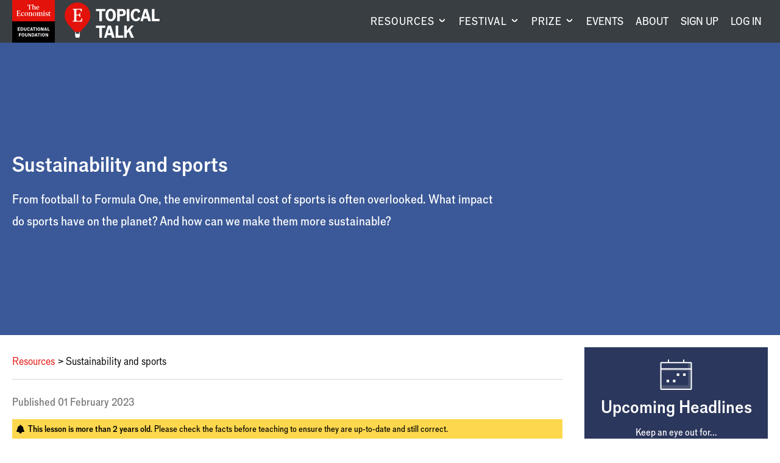

--- FILE ---
content_type: text/html; charset=utf-8
request_url: https://talk.economistfoundation.org/resources/sustainability-and-sports/
body_size: 12010
content:




<!DOCTYPE html>
<!--[if lt IE 7]>      <html class="no-js lt-ie9 lt-ie8 lt-ie7"> <![endif]-->
<!--[if IE 7]>         <html class="no-js lt-ie9 lt-ie8"> <![endif]-->
<!--[if IE 8]>         <html class="no-js lt-ie9"> <![endif]-->
<!--[if gt IE 8]><!--> <html class="no-js"> <!--<![endif]-->
    <head>
        
<meta charset="utf-8" />
<meta http-equiv="X-UA-Compatible" content="IE=edge" />
<meta name="viewport" content="width=device-width, initial-scale=1, maximum-scale=1.0, user-scalable=no" />

<title>Sustainability and sports | Topical Talk</title>

<meta name="description" content="Download our latest Headline resource to help students join inspiring discussions about sustainability and the future of sports. Use this one-hour lesson to help your students:Understand the impact that sports have on the planetIdentify how news stories about sports link to sustainabilityDevelop ideas about how to make sports more sustainableThese teaching resources are supported by Infosys. The Economist Educational Foundation maintained full editorial control." />

<meta property="og:title" content="Sustainability and sports" />
<meta property="og:description" content="Download our latest Headline resource to help students join inspiring discussions about sustainability and the future of sports. Use this one-hour lesson to help your students:Understand the impact that sports have on the planetIdentify how news stories about sports link to sustainabilityDevelop ideas about how to make sports more sustainableThese teaching resources are supported by Infosys. The Economist Educational Foundation maintained full editorial control.">
<meta property="og:site_name" content="Topical Talk">
<meta property="og:type" content="website">
<meta property="og:url" content="https://talk.economistfoundation.org/resources/sustainability-and-sports/">



<meta name="twitter:title" content="Sustainability and sports" />
<meta name="twitter:description" content="Download our latest Headline resource to help students join inspiring discussions about sustainability and the future of sports. Use this one-hour lesson to help your students:Understand the impact that sports have on the planetIdentify how news stories about sports link to sustainabilityDevelop ideas about how to make sports more sustainableThese teaching resources are supported by Infosys. The Economist Educational Foundation maintained full editorial control." />
<meta name="twitter:card" content="summary_large_image" />
<meta name="twitter:site" content="https://talk.economistfoundation.org/resources/sustainability-and-sports/" /><meta name="twitter:creator" content="https://twitter.com/econ_foundation" />

<link rel="shortcut icon" href="/static/images/favicons/favicon.a1355d18430b.ico">
<link rel="apple-touch-icon" sizes="180x180" href="/static/images/favicons/apple-touch-icon.ad32ed59f9a2.png">
<link rel="icon" type="image/png" href="/static/images/favicons/favicon-32x32.492ee0f0ad4f.png" sizes="32x32">
<link rel="icon" type="image/png" href="/static/images/favicons/favicon-16x16.16ef155e71bf.png" sizes="16x16">
<link rel="manifest" href="/static/images/favicons/site.b9aa277fcfc3.webmanifest">
<link rel="mask-icon" href="/static/images/favicons/safari-pinned-tab.a75db9a6662b.svg" color="#312783">
<meta name="apple-mobile-web-app-title" content="Topical Talk">
<meta name="application-name" content="Topical Talk">
<meta name="msapplication-TileColor" content="#ffffff">
<meta name="msapplication-config" content="/static/images/favicons/browserconfig.e4e40b0c82d2.xml">
<meta name="theme-color" content="#ffffff">
        <link rel="stylesheet" type="text/css" href="/static/css/main.min.702b8701761c.css"><meta name="csrf-token" content="I7ZvuBAbTuOBCwhFbFQ57c3Gjk7ExWeQSaFvmD7jXftwziJCKd8sNUjxQmqfqOih">
        
        <!-- Google Tag Manager -->
        <script>
          window.dataLayer = window.dataLayer || [];
          function gtag(){dataLayer.push(arguments);}
        </script>
        
        <script>(function(w,d,s,l,i){w[l]=w[l]||[];w[l].push({'gtm.start':
        new Date().getTime(),event:'gtm.js'});var f=d.getElementsByTagName(s)[0],
        j=d.createElement(s),dl=l!='dataLayer'?'&l='+l:'';j.async=true;j.src=
        'https://www.googletagmanager.com/gtm.js?id='+i+dl;f.parentNode.insertBefore(j,f);
        })(window,document,'script','dataLayer','GTM-5BXZM4M');</script>
        <!-- End Google Tag Manager -->
        
    </head>
    <body class="template-articlepage sidebar-layout sidebar-layout pagetype-resourcespage">
      <!-- Google Tag Manager (noscript) -->
      <noscript><iframe src="https://www.googletagmanager.com/ns.html?id=GTM-5BXZM4M"
      height="0" width="0" style="display:none;visibility:hidden"></iframe></noscript>
      <!-- End Google Tag Manager (noscript) -->
      <div class="global-wrapper" id="top">
        
          
        
        
        
          <header id="masthead">
            <div class="navigation">
              <div class="logos">
                <a href="/" class="eef-logo-stacked-container" aria-label="Visit homepage.">
                    <?xml version="1.0" encoding="UTF-8"?>
<svg class="eef-logo-stacked" id="eef-logo-stacked" xmlns="http://www.w3.org/2000/svg" viewBox="0 0 300 300">
  <defs>
    <style>
      .cls-1 {
        fill: #fff;
      }

      .cls-2 {
        fill: #e3120b;
      }
    </style>
  </defs>
  <g id="Contents">
    <rect id="Box" class="cls-2" width="300" height="150"/>
    <g id="Text">
      <path class="cls-1" d="M138.82,107.81v-14.78c0-4.81-3.25-7.21-7.21-7.21s-6.49,2.16-8.65,3.97l.12-3.97c-3,.96-5.89,1.44-8.89,1.68v1.56c2.64.12,3.25,1.56,3.25,3.85v14.9c0,2.28-1.08,2.88-3,3v1.68h11.9v-1.68c-2.4-.12-3.12-.6-3.12-3v-14.3c0-2.64,2.04-4.33,5.17-4.33s4.69,1.68,4.69,4.93v13.7c0,2.28-.96,2.88-3,3v1.68h11.9v-1.68c-2.28-.12-3.13-.6-3.13-3Z"/>
      <path class="cls-1" d="M99.16,85.82c-8.05,0-12.38,6.85-12.38,14.18,0,8.05,5.53,12.98,12.14,12.98,8.05,0,12.38-6.97,12.38-14.06,0-8.29-5.41-13.1-12.14-13.1ZM99.64,111.06c-3.61,0-6.01-2.88-6.73-10.82-.12-1.08-.12-2.16-.12-3.12,0-6.13,1.92-9.38,5.65-9.38s6.01,2.88,6.73,10.82c.12,1.08.12,2.16.12,3.12,0,6.13-2.04,9.38-5.65,9.38Z"/>
      <path class="cls-1" d="M117.91,35.22c.72,0,1.08.24,1.08,1.08v24.88c0,2.16-1.44,3.37-4.33,3.73v1.68h14.66v-1.68c-2.88-.36-4.33-1.56-4.33-3.73v-24.88c0-.84.48-1.08.96-1.08h2.04c3.85,0,5.17,1.56,6.61,6.97h1.8v-8.89h-28.85v8.89h1.8c1.44-5.41,2.64-6.97,6.61-6.97h1.92Z"/>
      <path class="cls-1" d="M142.79,36.18v25.84c0,2.04-.96,2.52-2.88,2.88v1.68h11.42v-1.68c-2.4,0-3-.72-3-2.88v-12.02c0-2.88,2.04-4.93,5.05-4.93s4.57,1.68,4.57,4.81v12.14c0,2.04-.72,2.52-2.76,2.88v1.68h11.54v-1.68c-2.28-.24-3.25-.84-3.25-2.88v-13.58c0-4.57-3.12-6.85-6.73-6.85-3.85,0-6.85,2.4-8.41,3.85v-1.44l.24-14.06c-3,.84-6.13,1.32-9.13,1.44v1.44c2.64.6,3.37,1.32,3.37,3.37Z"/>
      <path class="cls-1" d="M75.96,109.01c-5.05,0-7.93-4.09-7.93-10.46,0-6.01,1.68-10.7,5.53-10.7s3.85,5.05,6.97,5.05c1.56,0,2.88-1.32,2.88-3,0-2.52-3.25-4.09-7.45-4.09-8.17,0-13.7,5.89-13.7,14.66,0,7.69,4.21,12.5,10.94,12.5,5.53,0,9.13-3.13,11.18-6.01l-1.2-1.32c-1.8,1.68-4.09,3.37-7.21,3.37Z"/>
      <path class="cls-1" d="M47.84,110.34h-2.16c-3.49,0-4.45-1.08-4.45-3.37v-12.98l5.41.24c2.64.12,3.61.72,4.09,4.69h1.92v-11.9h-1.92c-.48,3.97-1.44,4.69-4.09,4.81l-5.41.24v-11.54c0-2.4,1.08-3.37,3.85-3.37h3.85c4.33,0,5.05,1.8,6.13,6.37h1.92v-8.53h-26.32v1.68c2.76.6,4.09,1.56,4.09,3.61v26.68c0,2.28-1.32,3.25-4.33,3.85v1.68h27.04l1.08-9.86h-2.16c-1.56,5.77-2.4,7.69-8.53,7.69Z"/>
      <path class="cls-1" d="M268.87,108.65c-.96.6-2.4,1.08-3.73,1.08-1.56,0-2.88-.72-2.88-3.37v-16.71h7.21v-2.64h-7.21v-6.49h-1.8c-.96,4.45-3.61,7.21-6.73,7.57v1.56h2.88l-.24,17.79c0,3.37,1.2,5.53,5.65,5.53,2.76,0,5.29-.84,7.57-3l-.72-1.32Z"/>
      <path class="cls-1" d="M226.8,107.81v-14.42l.24-7.57c-3.13.96-6.13,1.44-9.25,1.68v1.56c2.64.12,3.25,1.56,3.25,3.85v14.9c0,2.28-.84,2.88-2.76,3v1.68h11.54v-1.68c-2.52-.12-3-.6-3-3Z"/>
      <path class="cls-1" d="M245.91,97.72l-4.33-2.16c-2.16-1.08-3-2.52-3-4.09,0-2.4,1.92-3.97,4.45-3.97,3.25,0,4.57,2.64,5.53,4.93h1.56l-.12-5.29c-1.92-.84-4.33-1.32-6.37-1.32-5.17,0-9.98,3-9.98,8.17,0,3.13,1.8,5.53,4.57,6.85l3.97,1.92c2.52,1.2,3.73,2.28,3.73,4.45,0,2.64-2.16,3.97-4.69,3.97-3.97,0-5.17-2.88-6.01-6.61h-1.8l.12,6.73c1.44.72,4.45,1.68,7.69,1.68,6.01,0,10.1-3.49,10.1-8.29,0-3.25-1.8-5.17-5.41-6.97Z"/>
      <path class="cls-1" d="M223.92,81.97c2.04,0,3.61-1.56,3.61-3.61s-1.56-3.61-3.61-3.61-3.61,1.56-3.61,3.61,1.56,3.61,3.61,3.61Z"/>
      <path class="cls-1" d="M189.9,61.42l-1.2-1.32c-1.8,1.68-4.09,3.37-7.21,3.37-5.29,0-7.21-3.73-7.21-9.5v-.84h15.75c.36-6.61-3.25-11.54-9.62-11.54-6.97,0-11.9,5.89-11.9,13.82,0,7.21,3.85,12.02,10.58,12.02,5.29,0,8.89-3.37,10.82-6.01ZM179.69,43.63c2.76,0,4.93,2.16,4.57,7.57h-9.98c.36-5.41,2.64-7.57,5.41-7.57Z"/>
      <path class="cls-1" d="M212.02,107.81v-14.78c0-4.81-3.37-7.21-6.97-7.21-2.88,0-6.13,1.8-8.65,3.97-.96-2.64-3.37-3.97-5.89-3.97-3.25,0-6.73,2.04-9.01,3.97l.12-3.97c-3,.96-5.89,1.44-8.89,1.68v1.56c2.64.12,3.25,1.56,3.25,3.85v14.9c0,2.28-1.08,2.88-3,3v1.68h12.02v-1.68c-2.4-.12-3.25-.6-3.25-3v-13.58c0-3.13,2.04-5.05,5.05-5.05,2.64,0,4.33,1.92,4.33,4.93v13.7c0,2.28-.96,2.88-3,3v1.68h12.02v-1.68c-2.4-.12-3.25-.6-3.25-3v-13.58c0-3.13,2.04-5.05,5.05-5.05,2.64,0,4.33,1.92,4.33,4.93v13.7c0,2.28-.96,2.88-3,3v1.68h11.9v-1.68c-2.28-.12-3.12-.6-3.12-3Z"/>
      <path class="cls-1" d="M157.45,85.82c-8.05,0-12.38,6.85-12.38,14.18,0,8.05,5.53,12.98,12.14,12.98,8.05,0,12.38-6.97,12.38-14.06,0-8.29-5.41-13.1-12.14-13.1ZM157.93,111.06c-3.61,0-6.01-2.88-6.73-10.82-.12-1.08-.12-2.16-.12-3.12,0-6.13,1.92-9.38,5.65-9.38s6.01,2.88,6.73,10.82c.12,1.08.12,2.16.12,3.12,0,6.13-2.04,9.38-5.65,9.38Z"/>
    </g>
  </g>
  <rect x="0" y="150" width="300" height="150"/>
  <g>
    <path class="cls-1" d="M38.55,193.31h15.97v4.1h-10.9v5.27h8.5v3.93h-8.5v5.93h11.24v4.1h-16.3v-23.34Z"/>
    <path class="cls-1" d="M59.38,193.31h8.3c7.37,0,10.44,5.4,10.44,11.57s-3.07,11.77-10.44,11.77h-8.3v-23.34ZM67.22,212.61c3.93,0,5.6-3.07,5.6-7.63s-1.67-7.63-5.77-7.63h-2.6v15.27h2.77Z"/>
    <path class="cls-1" d="M82.62,209.04v-15.74h5.03v15.04c0,2.6,1.3,4.3,4.2,4.3,2.67,0,4.07-1.6,4.07-4.3v-15.04h4.7v15.97c0,4.73-3.37,7.8-8.84,7.8-5.8,0-9.17-2.8-9.17-8.04Z"/>
    <path class="cls-1" d="M105.18,204.94c0-7.67,4.17-12.04,10.13-12.04,3.8,0,7.1,1.8,8.3,5.93l-4.13,2.13c-.67-2.57-2-3.83-4.1-3.83-2.77,0-4.87,2.07-4.87,7.9,0,5.4,2,7.63,4.73,7.63,2.07,0,3.63-1.17,4.23-3.9l4.33,1.83c-1.17,3.97-4.2,6.43-8.87,6.43-6.24,0-9.77-4.73-9.77-12.1Z"/>
    <path class="cls-1" d="M132.92,193.31h5.93l7.3,23.34h-5.4l-1.43-4.93h-7.47l-1.4,4.93h-4.77l7.24-23.34ZM138.15,207.78l-2.6-8.97-2.57,8.97h5.17Z"/>
    <path class="cls-1" d="M145.75,193.31h17.9v4.2h-6.43v19.14h-5.03v-19.14h-6.44v-4.2Z"/>
    <path class="cls-1" d="M167.62,193.31h5.07v23.34h-5.07v-23.34Z"/>
    <path class="cls-1" d="M177.38,204.98c0-7.5,4.03-12.14,9.93-12.14s9.94,4.63,9.94,12.14-4,12.14-9.94,12.14-9.93-4.63-9.93-12.14ZM191.92,204.94c0-5.74-1.87-7.9-4.6-7.9s-4.6,2.17-4.6,7.9,1.9,7.93,4.6,7.93,4.6-2.2,4.6-7.93Z"/>
    <path class="cls-1" d="M201.95,193.31h5.73l8.1,16.44v-16.44h4.57v23.34h-5.73l-8.07-16.3v16.3h-4.6v-23.34Z"/>
    <path class="cls-1" d="M231.48,193.31h5.93l7.3,23.34h-5.4l-1.43-4.93h-7.47l-1.4,4.93h-4.77l7.24-23.34ZM236.72,207.78l-2.6-8.97-2.57,8.97h5.17Z"/>
    <path class="cls-1" d="M248.58,193.31h5.07v19.07h9.77v4.27h-14.84v-23.34Z"/>
    <path class="cls-1" d="M47.27,256.65v-23.34h15.5v4.1h-10.44v5.77h9.5v4.07h-9.5v9.4h-5.07Z"/>
    <path class="cls-1" d="M65.87,244.98c0-7.5,4.03-12.14,9.93-12.14s9.94,4.63,9.94,12.14-4,12.14-9.94,12.14-9.93-4.63-9.93-12.14ZM80.4,244.94c0-5.74-1.87-7.9-4.6-7.9s-4.6,2.17-4.6,7.9,1.9,7.93,4.6,7.93,4.6-2.2,4.6-7.93Z"/>
    <path class="cls-1" d="M90.27,249.04v-15.74h5.03v15.04c0,2.6,1.3,4.3,4.2,4.3,2.67,0,4.07-1.6,4.07-4.3v-15.04h4.7v15.97c0,4.73-3.37,7.8-8.84,7.8-5.8,0-9.17-2.8-9.17-8.04Z"/>
    <path class="cls-1" d="M113.73,233.31h5.73l8.1,16.44v-16.44h4.57v23.34h-5.73l-8.07-16.3v16.3h-4.6v-23.34Z"/>
    <path class="cls-1" d="M137.73,233.31h8.3c7.37,0,10.44,5.4,10.44,11.57s-3.07,11.77-10.44,11.77h-8.3v-23.34ZM145.57,252.61c3.93,0,5.6-3.07,5.6-7.63s-1.67-7.63-5.77-7.63h-2.6v15.27h2.77Z"/>
    <path class="cls-1" d="M165.63,233.31h5.93l7.3,23.34h-5.4l-1.43-4.93h-7.47l-1.4,4.93h-4.77l7.24-23.34ZM170.87,247.78l-2.6-8.97-2.57,8.97h5.17Z"/>
    <path class="cls-1" d="M178.47,233.31h17.9v4.2h-6.43v19.14h-5.03v-19.14h-6.44v-4.2Z"/>
    <path class="cls-1" d="M200.33,233.31h5.07v23.34h-5.07v-23.34Z"/>
    <path class="cls-1" d="M210.1,244.98c0-7.5,4.03-12.14,9.93-12.14s9.94,4.63,9.94,12.14-4,12.14-9.94,12.14-9.93-4.63-9.93-12.14ZM224.64,244.94c0-5.74-1.87-7.9-4.6-7.9s-4.6,2.17-4.6,7.9,1.9,7.93,4.6,7.93,4.6-2.2,4.6-7.93Z"/>
    <path class="cls-1" d="M234.67,233.31h5.73l8.1,16.44v-16.44h4.57v23.34h-5.73l-8.07-16.3v16.3h-4.6v-23.34Z"/>
  </g>
</svg>
                </a>
                
                <a href="/" class="tt-logo-horizontal-container" aria-label="Visit homepage.">
                  <?xml version="1.0" encoding="UTF-8"?>
<svg class="tt-logo-horizontal" id="tt-logo-horizontal" xmlns="http://www.w3.org/2000/svg" version="1.1" viewBox="0 0 1485.4 552.8">
  <!-- Generator: Adobe Illustrator 29.8.2, SVG Export Plug-In . SVG Version: 2.1.1 Build 3)  -->
  <defs>
    <style>
      .st0 {
        fill: #fff;
      }

      .st1 {
        fill: #e3120b;
      }
    </style>
  </defs>
  <g id="Layer_1-2">
    <g>
      <g>
        <path class="st1" d="M400.9,200.8C400.9,90.4,311.4.9,201,.9S1.1,90.4,1.1,200.8s0,2.2,0,3.3c0,2.2-.1,4.4-.1,6.7,0,96.8,82.4,160.2,159.9,250.2h79.9c77.5-90,159.9-153.4,159.9-250.2s0-2.2,0-3.3c0-2.2.1-4.4.1-6.7h0Z"/>
        <polygon class="st0" points="241 460.9 231 460.9 221 490.9 221.2 491 180.9 491 171 460.9 161 460.9 170.9 491 161 491 171 550.9 231 550.9 241 491 231 491 241 460.9"/>
        <path class="st0" d="M218.9,289.2h-11.5c-18.6,0-23.7-5.8-23.7-17.9v-69.2l28.8,1.3c14.1.6,19.2,3.8,21.8,25h10.2v-63.4h-10.2c-2.6,21.1-7.7,25-21.8,25.6l-28.8,1.3v-61.5c0-12.8,5.8-17.9,20.5-17.9h20.5c23.1,0,26.9,9.6,32.7,33.9h10.2v-45.5H127.3v9c14.7,3.2,21.8,8.3,21.8,19.2v142.2c0,12.2-7.1,17.3-23.1,20.5v9h144.1l5.8-52.5h-11.5c-8.3,30.8-12.8,41-45.5,41h0Z"/>
      </g>
      <g>
        <path class="st0" d="M491.2,102.9h145v34h-52.1v155h-40.8v-155h-52.1v-34Z"/>
        <path class="st0" d="M639.8,197.4c0-60.8,32.7-98.3,80.5-98.3s80.5,37.5,80.5,98.3-32.4,98.3-80.5,98.3-80.5-37.5-80.5-98.3ZM757.5,197.1c0-46.4-15.1-64-37.3-64s-37.3,17.6-37.3,64,15.4,64.3,37.3,64.3,37.3-17.8,37.3-64.3h0Z"/>
        <path class="st0" d="M958,158.2c0,41.6-30.5,56.2-58.3,56.2h-37.3v77.5h-41V102.9h78.8c29.7,0,57.8,14.8,57.8,55.4h0ZM890,184.7c12.4,0,25.7-4.6,25.7-24.8s-12.4-24.6-25.7-24.6h-27.5v49.4h27.5Z"/>
        <path class="st0" d="M972,102.9h41v189h-41V102.9Z"/>
        <path class="st0" d="M1033.7,197.1c0-62.1,33.8-97.5,82.1-97.5s57.5,14.6,67.2,48.1l-33.5,17.3c-5.4-20.8-16.2-31.1-33.2-31.1s-39.4,16.7-39.4,64,16.2,61.8,38.3,61.8,29.4-9.4,34.3-31.6l35.1,14.9c-9.4,32.1-34,52.1-71.8,52.1s-79.1-38.3-79.1-98h0Z"/>
        <path class="st0" d="M1243.8,102.9h48.1l59.1,189h-43.7l-11.6-40h-60.5l-11.3,40h-38.6l58.6-189h0ZM1286.1,220.1l-21.1-72.6-20.8,72.6h41.9Z"/>
        <path class="st0" d="M1364.1,102.9h41v154.4h79.1v34.6h-120.2V102.9Z"/>
        <path class="st0" d="M491.2,362.9h145v34h-52.1v155h-40.8v-155h-52.1v-34h0Z"/>
        <path class="st0" d="M675.6,362.9h48.1l59.1,189h-43.7l-11.6-40h-60.5l-11.3,40h-38.6l58.6-189h0ZM718,480.1l-21.1-72.6-20.8,72.6h41.8Z"/>
        <path class="st0" d="M797.6,362.9h41v154.4h79.1v34.6h-120.2v-189h0Z"/>
        <path class="st0" d="M931.2,362.9h41v79.9l66.4-79.9h43.2l-55.1,63.2,57.8,125.8h-45.6l-41-92.6-25.7,29.4v63.2h-41v-189Z"/>
      </g>
    </g>
  </g>
</svg>
                </a>
                <a href="/" class="tt-balloon-container" aria-label="Visit homepage.">
                  <?xml version="1.0" encoding="UTF-8"?>
<svg class="tt-balloon" id="tt-balloon" width="400px" height="551px" viewBox="0 0 400 551" version="1.1" xmlns="http://www.w3.org/2000/svg" xmlns:xlink="http://www.w3.org/1999/xlink">
    <title>Topical Talk</title>
    <g id="Page-1" stroke="none" stroke-width="1" fill="none" fill-rule="evenodd">
        <g id="tt-balloon" transform="translate(0.000000, 0.900000)" fill-rule="nonzero">
            <g id="Group">
                <path d="M399.9,199.9 C399.9,89.5 310.4,2.2759572e-14 200,2.2759572e-14 C89.6,2.2759572e-14 0.1,89.5 0.1,199.9 C0.1,310.3 0.1,202.1 0.1,203.2 C0.1,205.4 0,207.6 0,209.9 C0,306.7 82.4,370.1 159.9,460.1 L239.8,460.1 C317.3,370.1 399.7,306.7 399.7,209.9 C399.7,113.1 399.7,207.7 399.7,206.6 C399.7,204.4 399.8,202.2 399.8,199.9 L399.8,199.9 L399.9,199.9 Z" id="Path" fill="#E3120B"></path>
                <polygon id="Path" fill="#FFFFFF" points="240 460 230 460 220 490 220.2 490.1 179.9 490.1 170 460 160 460 169.9 490.1 160 490.1 170 550 230 550 240 490.1 230 490.1"></polygon>
                <path d="M217.9,288.3 L206.4,288.3 C187.8,288.3 182.7,282.5 182.7,270.4 L182.7,201.2 L211.5,202.5 C225.6,203.1 230.7,206.3 233.3,227.5 L243.5,227.5 L243.5,164.1 L233.3,164.1 C230.7,185.2 225.6,189.1 211.5,189.7 L182.7,191 L182.7,129.5 C182.7,116.7 188.5,111.6 203.2,111.6 L223.7,111.6 C246.8,111.6 250.6,121.2 256.4,145.5 L266.6,145.5 L266.6,100 L126.3,100 L126.3,109 C141,112.2 148.1,117.3 148.1,128.2 L148.1,270.4 C148.1,282.6 141,287.7 125,290.9 L125,299.9 L269.1,299.9 L274.9,247.4 L263.4,247.4 C255.1,278.2 250.6,288.4 217.9,288.4 L217.9,288.4 L217.9,288.3 Z" id="Path" fill="#FFFFFF"></path>
            </g>
        </g>
    </g>
</svg>
                </a>
              </div>
              <div class="notifications notifications-mobile">
                <a href="/profile/" aria-label="Visit your profile.">
                  
    <span class="icon icon-user"></span>

                  
                </a>
              </div>
              <button aria-label="Show menu" aria-expanded="false" class="mobile-menu logged-out">
                
    <span class="icon icon-menu"></span>

              </button>
              
              <nav id="global-nav" aria-label="Main navigation.">
              
                <ul class="navigation__wrapper">
  
    
    <li class="navigation__first-level">
      <button class="navigation__expand" aria-label="Visit RESOURCES." aria-expanded="false">
        RESOURCES
      </button>
      <div class="navigation__active-tab"></div>
      <div class="navigation__second-level has-highlight">
        <div class="container">

        
          
          <span class="navigation__tab-title">Current affairs lessons</span>
          
          <div class="navigation__submenu-layout">
            <div class="navigation__highlight">
              <div class="navigation__highlight-container">
                
                <a class="navigation__highlight-img-link" aria-label="Visit Topical Talk Resources." href="/resources/"><img alt="Collage of pages from a Topical Talk lesson" height="180" src="https://cdn.burnetnewsclub.com/media/images/Resources-Highlight.2e16d0ba.fill-265x180.png" width="265"></a>
                
                <div class="navigation__highlight-aside">
                  <a href="/resources/" class="navigation__highlight-aside-title">Topical Talk Resources</a>
                  <a href="/resources/" class="btn white center">Explore the library</a>
                </div>
              </div>
            </div>
            <div class="navigation__aside">
              <ul class="navigation__aside-list">
              
                <li>
                  <a href="/lesson-bundles/" class="navigation__highlight-aside-title">LESSON BUNDLES</a>
                </li>
              
                <li>
                  <a href="/about/enrichment/" class="navigation__highlight-aside-title">ENRICHMENT</a>
                </li>
              
                <li>
                  <a href="/support/" class="navigation__highlight-aside-title">SUPPORT</a>
                </li>
              
              </ul>
            </div>
          </div>
        
        </div>
      </div>
    </li>
    
  
    
    <li class="navigation__first-level">
      <button class="navigation__expand" aria-label="Visit FESTIVAL." aria-expanded="false">
        FESTIVAL
      </button>
      <div class="navigation__active-tab"></div>
      <div class="navigation__second-level has-highlight">
        <div class="container">

        
          
          <span class="navigation__tab-title">19 January – 13 March 2026</span>
          
          <div class="navigation__submenu-layout">
            <div class="navigation__highlight">
              <div class="navigation__highlight-container">
                
                <a class="navigation__highlight-img-link" aria-label="Visit Topical Talk Festival 2026." href="/festivals/festival-2026/"><img alt="" height="180" src="https://cdn.burnetnewsclub.com/media/images/Topical_Talk_Festival_2026_Thumbna.2e16d0ba.fill-265x180.png" width="265"></a>
                
                <div class="navigation__highlight-aside">
                  <a href="/festivals/festival-2026/" class="navigation__highlight-aside-title">Topical Talk Festival 2026</a>
                  <a href="/festivals/festival-2026/" class="btn white center">Visit the Student Hub</a>
                </div>
              </div>
            </div>
            <div class="navigation__aside">
              <ul class="navigation__aside-list">
              
                <li>
                  <a href="/festivals/" class="navigation__highlight-aside-title">ABOUT</a>
                </li>
              
                <li>
                  <a href="/festivals/past-festivals/" class="navigation__highlight-aside-title">PAST FESTIVALS</a>
                </li>
              
                <li>
                  <a href="/festivals/awards/" class="navigation__highlight-aside-title">AWARDS</a>
                </li>
              
              </ul>
            </div>
          </div>
        
        </div>
      </div>
    </li>
    
  
    
    <li class="navigation__first-level">
      <button class="navigation__expand" aria-label="Visit PRIZE." aria-expanded="false">
        PRIZE
      </button>
      <div class="navigation__active-tab"></div>
      <div class="navigation__second-level has-highlight">
        <div class="container">

        
          
          <span class="navigation__tab-title">A news-based unit of work and annual competition</span>
          
          <div class="navigation__submenu-layout">
            <div class="navigation__highlight">
              <div class="navigation__highlight-container">
                
                <a class="navigation__highlight-img-link" aria-label="Visit Leadership for Change Prize 2025." href="/prizes/leadership-prize-2025/"><img alt="" height="180" src="https://cdn.burnetnewsclub.com/media/images/L4C_2025_Top_Navigation_Image.66724570.fill-265x180.png" width="265"></a>
                
                <div class="navigation__highlight-aside">
                  <a href="/prizes/leadership-prize-2025/" class="navigation__highlight-aside-title">Leadership for Change Prize 2025</a>
                  <a href="/prizes/leadership-prize-2025/" class="btn white center">Learn more</a>
                </div>
              </div>
            </div>
            <div class="navigation__aside">
              <ul class="navigation__aside-list">
              
                <li>
                  <a href="/prizes/leadership-prize-2025/about-the-curriculum/" class="navigation__highlight-aside-title">CURRICULUM</a>
                </li>
              
                <li>
                  <a href="/prizes/leadership-prize-2025/prizewinners/" class="navigation__highlight-aside-title">WINNERS</a>
                </li>
              
                <li>
                  <a href="https://talk.economistfoundation.org/prizes/leadership-prize-2024/digital-showcase/" class="navigation__highlight-aside-title">2024 DIGITAL SHOWCASE</a>
                </li>
              
              </ul>
            </div>
          </div>
        
        </div>
      </div>
    </li>
    
  
    
        <li class="navigation__first-level single-tier">
          <a href="/events/">EVENTS</a>
        </li>
    
  
    
        <li class="navigation__first-level single-tier">
          <a href="/about/">ABOUT</a>
        </li>
    
  

  
  
  <li class="navigation__first-level single-tier">
    <a href="/account/register/" aria-label="Create an account.">Sign up</a>
  </li>
  <li class="navigation__first-level single-tier">
    <a href="/account/login/" aria-label="Log in your account.">Log In</a>
  </li>
  
</ul>
              </nav>
              
              
            </div>
          </header>
        
        
          
        
        
        
        
          
          <header class="hero" style="background-image:url('https://cdn.burnetnewsclub.com/media/images/Hero-Resource-Background.2e16d0ba.fill-1440x520.jpg')">
              
              <div class="hero-inner">
                  <div class="container content">
                      
                      <div class="hero__text_content">
                      
                        <div class="hero__headline-wrapper">
                        
                          <h1>Sustainability and sports</h1>
                        </div>
                      
                      <div class="rich-text"><p data-block-key="al86n">From football to Formula One, the environmental cost of sports is often overlooked. What impact do sports have on the planet? And how can we make them more sustainable?</p></div>
                      </div>
                      
  
    <div class="resources_page__hero-image">
    <img alt="" height="472" src="https://cdn.burnetnewsclub.com/media/images/Headlines_19_-_Sustainability_and_Sport_-_Ot.max-472x472.png" width="472">
    </div>
  

                  </div>
              </div>
          </header>
          
        
          
          <div class="container">
            <main class="body-content">
              
                
                <nav class="breadcrumb">
                  <ul>
                    
                      <li><a href="/resources/">Resources</a></li>
                    
                    <li class=”active”>Sustainability and sports</li>
                    
                  </ul>
                </nav>
                
              
              
    <article>
      
        <header>
          
          
          
          
        </header>
        
        
      <section>
        <p class="resources-page__publish-date">
        Published 01 February 2023</date>
        
          <div class="date-warning-banner">
            <?xml version="1.0" encoding="UTF-8"?>
<svg version="1.1" viewBox="0 0 16 17" xmlns="http://www.w3.org/2000/svg" width="16px">
<g fill="none" fill-rule="evenodd">
<path d="m10.452 13.5c0.17136 0.88472-0.12424 1.7082-0.68374 2.2677-0.45247 0.45247-1.0775 0.73229-1.7678 0.73229s-1.3153-0.27982-1.7678-0.73229c-0.55951-0.55951-0.8551-1.383-0.68374-2.2677zm-2.4515-13c0.40918 0 0.7782 0.15584 1.0459 0.40309 0.28264 0.26107 0.45348 0.62284 0.45348 1.02 1.1044 0.49299 2.0609 1.0781 2.7599 1.8606 0.77666 0.86945 1.2382 1.9824 1.2382 3.2163 0 2.2395 0.69353 3.1976 1.2465 3.762 0.72282 0.71308 0.75799 1.03 0.75598 1.3182-0.0025481 0.38056-0.16814 0.75383-0.46095 1.0233-0.2583 0.23768-0.61554 0.39646-1.0422 0.39646h-11.994c-0.42662 0-0.78375-0.15875-1.042-0.39639-0.29272-0.26935-0.45835-0.64252-0.46115-1.0232-0.0023791-0.34091 0.12209-0.6921 0.41421-0.98196 0.87383-0.88042 1.5883-1.8371 1.5883-4.0985 0-1.2339 0.4615-2.3468 1.2382-3.2163 0.69906-0.78258 1.6555-1.3676 2.7599-1.6584 0-0.59941 0.17084-0.96119 0.45348-1.2223 0.26769-0.24725 0.63671-0.40309 1.0459-0.40309z" fill="#E3120B" fill-rule="nonzero" stroke="#DCDCDC"/>
</g>
</svg>
            <p><strong>This lesson is more than 2 years old</strong>. Please check the facts before teaching to ensure they are up-to-date and still correct.</p>
          </div>
        

        <section class="rich-text-container">
<div class="rich-text"><p data-block-key="7mj8d">Download our latest Headline resource to help students join inspiring discussions about sustainability and the future of sports. Use this <b>one-hour</b> lesson to help your students:</p><ul><li data-block-key="57qlo">Understand the impact that sports have on the planet</li><li data-block-key="8v85n">Identify how news stories about sports link to sustainability</li><li data-block-key="ch886">Develop ideas about how to make sports more sustainable</li></ul><p data-block-key="bqbof"><small>These teaching resources are supported by Infosys. The Economist Educational Foundation maintained full editorial control.</small></p></div>
</section>

        

          <div class="index-page__title">
              <img src="/static/images/icons/Download_Black.3a8b0f8a3845.svg" alt="">
              <h2>Available downloads</h2>
          </div>

          
            <div class="downloads-banner">
              <div class="downloads-banner__title">
                  <img src="/static/images/icons/BNC_Unlock.6e6be4afc4cd.svg" alt="">
                  <h3>Create an account or log in to access resources for this </h3>
              </div>
              <div class="downloads-banner__actions split-trio">
                  <a class="btn primary" href="/account/register/">Create account</a>
                  <a class="btn ghost" href="/account/login/?next=/resources/sustainability-and-sports/">Login</a>
              </div>
          </div>
          
        
        
            <div class="index-page__title">
                <img src="/static/images/icons/project_outline.009482e2b78e.svg" alt="">
                <h2>Related resources</h2>
            </div>
            <ul class="card-list split-quad">
                
                    


<li class="card theme-resources col with-image ">
    <a href="/resources/the-circular-economy/">
        
    <div class="author">
        <div class="icon-container"><?xml version="1.0" encoding="UTF-8"?>
<svg width="16px" height="17px" viewBox="0 0 16 17" version="1.1" xmlns="http://www.w3.org/2000/svg" xmlns:xlink="http://www.w3.org/1999/xlink">
    <title>Icon/Projects Outline</title>
    <defs>
        <path d="M17.9130435,17.5652174 C17.9130435,17.7572174 17.7572174,17.9130435 17.5652174,17.9130435 L6.43478261,17.9130435 C6.24278261,17.9130435 6.08695652,17.7572174 6.08695652,17.5652174 C6.08695652,17.3732174 6.24278261,17.2173913 6.43478261,17.2173913 L17.5652174,17.2173913 C17.7572174,17.2173913 17.9130435,17.3732174 17.9130435,17.5652174 L17.9130435,17.5652174 Z M17.9130435,15.4782609 C17.9130435,15.6702609 17.7572174,15.826087 17.5652174,15.826087 L6.43478261,15.826087 C6.24278261,15.826087 6.08695652,15.6702609 6.08695652,15.4782609 C6.08695652,15.2862609 6.24278261,15.1304348 6.43478261,15.1304348 L17.5652174,15.1304348 C17.7572174,15.1304348 17.9130435,15.2862609 17.9130435,15.4782609 L17.9130435,15.4782609 Z M17.9130435,13.3913043 C17.9130435,13.5833043 17.7572174,13.7391304 17.5652174,13.7391304 L6.43478261,13.7391304 C6.24278261,13.7391304 6.08695652,13.5833043 6.08695652,13.3913043 C6.08695652,13.1993043 6.24278261,13.0434783 6.43478261,13.0434783 L17.5652174,13.0434783 C17.7572174,13.0434783 17.9130435,13.1993043 17.9130435,13.3913043 L17.9130435,13.3913043 Z M17.9130435,11.3043478 C17.9130435,11.4963478 17.7572174,11.6521739 17.5652174,11.6521739 L13.3913043,11.6521739 C13.1993043,11.6521739 13.0434783,11.4963478 13.0434783,11.3043478 C13.0434783,11.1123478 13.1993043,10.9565217 13.3913043,10.9565217 L17.5652174,10.9565217 C17.7572174,10.9565217 17.9130435,11.1123478 17.9130435,11.3043478 L17.9130435,11.3043478 Z M17.9130435,9.2173913 C17.9130435,9.4093913 17.7572174,9.56521739 17.5652174,9.56521739 L13.3913043,9.56521739 C13.1993043,9.56521739 13.0434783,9.4093913 13.0434783,9.2173913 C13.0434783,9.0253913 13.1993043,8.86956522 13.3913043,8.86956522 L17.5652174,8.86956522 C17.7572174,8.86956522 17.9130435,9.0253913 17.9130435,9.2173913 L17.9130435,9.2173913 Z M17.9130435,7.13043478 C17.9130435,7.32243478 17.7572174,7.47826087 17.5652174,7.47826087 L13.3913043,7.47826087 C13.1993043,7.47826087 13.0434783,7.32243478 13.0434783,7.13043478 C13.0434783,6.93843478 13.1993043,6.7826087 13.3913043,6.7826087 L17.5652174,6.7826087 C17.7572174,6.7826087 17.9130435,6.93843478 17.9130435,7.13043478 L17.9130435,7.13043478 Z M6.7826087,10.9565217 L10.9565217,10.9565217 L10.9565217,7.47826087 L6.7826087,7.47826087 L6.7826087,10.9565217 Z M6.7826087,11.6521739 L10.9565217,11.6521739 C11.3405217,11.6521739 11.6521739,11.3405217 11.6521739,10.9565217 L11.6521739,7.47826087 C11.6521739,7.09426087 11.3405217,6.7826087 10.9565217,6.7826087 L6.7826087,6.7826087 C6.3986087,6.7826087 6.08695652,7.09426087 6.08695652,7.47826087 L6.08695652,10.9565217 C6.08695652,11.3405217 6.3986087,11.6521739 6.7826087,11.6521739 L6.7826087,11.6521739 Z M19.3043478,19.6521739 C19.3043478,19.8441739 19.1485217,20 18.9565217,20 L5.04347826,20 C4.85147826,20 4.69565217,19.8441739 4.69565217,19.6521739 L4.69565217,5.04347826 C4.69565217,4.85147826 4.85147826,4.69565217 5.04347826,4.69565217 L18.9565217,4.69565217 C19.1485217,4.69565217 19.3043478,4.85147826 19.3043478,5.04347826 L19.3043478,19.6521739 Z M18.9565217,4 L5.04347826,4 C4.46747826,4 4,4.46678261 4,5.04347826 L4,19.6521739 C4,20.2288696 4.46747826,20.6956522 5.04347826,20.6956522 L18.9565217,20.6956522 C19.5325217,20.6956522 20,20.2288696 20,19.6521739 L20,5.04347826 C20,4.46678261 19.5325217,4 18.9565217,4 L18.9565217,4 Z" id="path-1"></path>
    </defs>
    <g id="Page-1" stroke="none" stroke-width="1" fill="none" fill-rule="evenodd">
        <g id="BNC---TT---Resource" transform="translate(-694.000000, -589.000000)">
            <g id="Icon/Student-Copy" transform="translate(690.000000, 585.000000)">
                <polygon id="Bounding-Box" points="0 0 24 0 24 24 0 24"></polygon>
                <mask id="mask-2" fill="black">
                    <use xlink:href="#path-1"></use>
                </mask>
                <use id="Combined-Shape" fill="#FFFFFF" fill-rule="nonzero" xlink:href="#path-1"></use>
                <path d="M20.28,8.43478261 L15.75912,8.43478261 C15.4490827,8.43470597 15.1738118,8.63838144 15.07584,8.94034783 L14.60208,10.3993913 C14.553136,10.5502455 14.4156861,10.6520532 14.2608,10.6521739 L13.8,10.6521739 L13.8,5.10869565 C13.8,4.49637995 13.3164675,4 12.72,4 L4.08,4 C3.48353247,4 3,4.49637995 3,5.10869565 L3,19.8913043 C3,20.50362 3.48353247,21 4.08,21 L20.28,21 C20.677645,21 21,20.66908 21,20.2608696 L21,9.17391304 C21,8.76570258 20.677645,8.43478261 20.28,8.43478261 Z M4.08,20.2608696 C3.88117749,20.2608696 3.72,20.0954096 3.72,19.8913043 L3.72,5.10869565 C3.72,4.90459042 3.88117749,4.73913043 4.08,4.73913043 L12.72,4.73913043 C12.9188225,4.73913043 13.08,4.90459042 13.08,5.10869565 L13.08,10.6521739 L8.04,10.6521739 C7.64235498,10.6521739 7.32,10.9830939 7.32,11.3913043 L7.32,20.2608696 L4.08,20.2608696 Z M20.28,9.17391304 L20.28,20.2608696 L8.04,20.2608696 L8.04,11.3913043 L14.2608,11.3913043 C14.7257235,11.3912602 15.1384442,11.085777 15.28536,10.6329565 L15.75912,9.17391304 L20.28,9.17391304 Z M10.6428571,7 C10.8401017,7 11,7.22385763 11,7.5 C11,7.77614237 10.8401017,8 10.6428571,8 L10.6428571,8 L6.35714286,8 C6.1598983,8 6,7.77614237 6,7.5 C6,7.22385763 6.1598983,7 6.35714286,7 L6.35714286,7 Z" id="Shape" fill="#FFFFFF" fill-rule="nonzero" mask="url(#mask-2)"></path>
                <g id="Group" mask="url(#mask-2)" fill="#FFFFFF">
                    <g id="black">
                        <rect id="Box" x="0" y="0" width="24" height="24"></rect>
                    </g>
                </g>
            </g>
        </g>
    </g>
</svg></div>
        <span class="user">Resource</span>
    </div>

        <div class="content">
            
                <div class="thumbnail">
                    <img alt="" height="150" src="https://cdn.burnetnewsclub.com/media/images/Headlines_25_-_Circular_Economy_-_.2e16d0ba.fill-412x150.jpg" width="412">
                </div>
            
            
                <h2 class="h4">The circular economy</h2>
            
        </div>
        
        <div class="meta">
            <span class="date">17 March 2023</span>
            <div>
                
            </div>
        </div>
        
    </a>
</li>
                
                    


<li class="card theme-resources col with-image ">
    <a href="/resources/nuclear-power-reputation-v-reality/">
        
    <div class="author">
        <div class="icon-container"><?xml version="1.0" encoding="UTF-8"?>
<svg width="16px" height="17px" viewBox="0 0 16 17" version="1.1" xmlns="http://www.w3.org/2000/svg" xmlns:xlink="http://www.w3.org/1999/xlink">
    <title>Icon/Projects Outline</title>
    <defs>
        <path d="M17.9130435,17.5652174 C17.9130435,17.7572174 17.7572174,17.9130435 17.5652174,17.9130435 L6.43478261,17.9130435 C6.24278261,17.9130435 6.08695652,17.7572174 6.08695652,17.5652174 C6.08695652,17.3732174 6.24278261,17.2173913 6.43478261,17.2173913 L17.5652174,17.2173913 C17.7572174,17.2173913 17.9130435,17.3732174 17.9130435,17.5652174 L17.9130435,17.5652174 Z M17.9130435,15.4782609 C17.9130435,15.6702609 17.7572174,15.826087 17.5652174,15.826087 L6.43478261,15.826087 C6.24278261,15.826087 6.08695652,15.6702609 6.08695652,15.4782609 C6.08695652,15.2862609 6.24278261,15.1304348 6.43478261,15.1304348 L17.5652174,15.1304348 C17.7572174,15.1304348 17.9130435,15.2862609 17.9130435,15.4782609 L17.9130435,15.4782609 Z M17.9130435,13.3913043 C17.9130435,13.5833043 17.7572174,13.7391304 17.5652174,13.7391304 L6.43478261,13.7391304 C6.24278261,13.7391304 6.08695652,13.5833043 6.08695652,13.3913043 C6.08695652,13.1993043 6.24278261,13.0434783 6.43478261,13.0434783 L17.5652174,13.0434783 C17.7572174,13.0434783 17.9130435,13.1993043 17.9130435,13.3913043 L17.9130435,13.3913043 Z M17.9130435,11.3043478 C17.9130435,11.4963478 17.7572174,11.6521739 17.5652174,11.6521739 L13.3913043,11.6521739 C13.1993043,11.6521739 13.0434783,11.4963478 13.0434783,11.3043478 C13.0434783,11.1123478 13.1993043,10.9565217 13.3913043,10.9565217 L17.5652174,10.9565217 C17.7572174,10.9565217 17.9130435,11.1123478 17.9130435,11.3043478 L17.9130435,11.3043478 Z M17.9130435,9.2173913 C17.9130435,9.4093913 17.7572174,9.56521739 17.5652174,9.56521739 L13.3913043,9.56521739 C13.1993043,9.56521739 13.0434783,9.4093913 13.0434783,9.2173913 C13.0434783,9.0253913 13.1993043,8.86956522 13.3913043,8.86956522 L17.5652174,8.86956522 C17.7572174,8.86956522 17.9130435,9.0253913 17.9130435,9.2173913 L17.9130435,9.2173913 Z M17.9130435,7.13043478 C17.9130435,7.32243478 17.7572174,7.47826087 17.5652174,7.47826087 L13.3913043,7.47826087 C13.1993043,7.47826087 13.0434783,7.32243478 13.0434783,7.13043478 C13.0434783,6.93843478 13.1993043,6.7826087 13.3913043,6.7826087 L17.5652174,6.7826087 C17.7572174,6.7826087 17.9130435,6.93843478 17.9130435,7.13043478 L17.9130435,7.13043478 Z M6.7826087,10.9565217 L10.9565217,10.9565217 L10.9565217,7.47826087 L6.7826087,7.47826087 L6.7826087,10.9565217 Z M6.7826087,11.6521739 L10.9565217,11.6521739 C11.3405217,11.6521739 11.6521739,11.3405217 11.6521739,10.9565217 L11.6521739,7.47826087 C11.6521739,7.09426087 11.3405217,6.7826087 10.9565217,6.7826087 L6.7826087,6.7826087 C6.3986087,6.7826087 6.08695652,7.09426087 6.08695652,7.47826087 L6.08695652,10.9565217 C6.08695652,11.3405217 6.3986087,11.6521739 6.7826087,11.6521739 L6.7826087,11.6521739 Z M19.3043478,19.6521739 C19.3043478,19.8441739 19.1485217,20 18.9565217,20 L5.04347826,20 C4.85147826,20 4.69565217,19.8441739 4.69565217,19.6521739 L4.69565217,5.04347826 C4.69565217,4.85147826 4.85147826,4.69565217 5.04347826,4.69565217 L18.9565217,4.69565217 C19.1485217,4.69565217 19.3043478,4.85147826 19.3043478,5.04347826 L19.3043478,19.6521739 Z M18.9565217,4 L5.04347826,4 C4.46747826,4 4,4.46678261 4,5.04347826 L4,19.6521739 C4,20.2288696 4.46747826,20.6956522 5.04347826,20.6956522 L18.9565217,20.6956522 C19.5325217,20.6956522 20,20.2288696 20,19.6521739 L20,5.04347826 C20,4.46678261 19.5325217,4 18.9565217,4 L18.9565217,4 Z" id="path-1"></path>
    </defs>
    <g id="Page-1" stroke="none" stroke-width="1" fill="none" fill-rule="evenodd">
        <g id="BNC---TT---Resource" transform="translate(-694.000000, -589.000000)">
            <g id="Icon/Student-Copy" transform="translate(690.000000, 585.000000)">
                <polygon id="Bounding-Box" points="0 0 24 0 24 24 0 24"></polygon>
                <mask id="mask-2" fill="black">
                    <use xlink:href="#path-1"></use>
                </mask>
                <use id="Combined-Shape" fill="#FFFFFF" fill-rule="nonzero" xlink:href="#path-1"></use>
                <path d="M20.28,8.43478261 L15.75912,8.43478261 C15.4490827,8.43470597 15.1738118,8.63838144 15.07584,8.94034783 L14.60208,10.3993913 C14.553136,10.5502455 14.4156861,10.6520532 14.2608,10.6521739 L13.8,10.6521739 L13.8,5.10869565 C13.8,4.49637995 13.3164675,4 12.72,4 L4.08,4 C3.48353247,4 3,4.49637995 3,5.10869565 L3,19.8913043 C3,20.50362 3.48353247,21 4.08,21 L20.28,21 C20.677645,21 21,20.66908 21,20.2608696 L21,9.17391304 C21,8.76570258 20.677645,8.43478261 20.28,8.43478261 Z M4.08,20.2608696 C3.88117749,20.2608696 3.72,20.0954096 3.72,19.8913043 L3.72,5.10869565 C3.72,4.90459042 3.88117749,4.73913043 4.08,4.73913043 L12.72,4.73913043 C12.9188225,4.73913043 13.08,4.90459042 13.08,5.10869565 L13.08,10.6521739 L8.04,10.6521739 C7.64235498,10.6521739 7.32,10.9830939 7.32,11.3913043 L7.32,20.2608696 L4.08,20.2608696 Z M20.28,9.17391304 L20.28,20.2608696 L8.04,20.2608696 L8.04,11.3913043 L14.2608,11.3913043 C14.7257235,11.3912602 15.1384442,11.085777 15.28536,10.6329565 L15.75912,9.17391304 L20.28,9.17391304 Z M10.6428571,7 C10.8401017,7 11,7.22385763 11,7.5 C11,7.77614237 10.8401017,8 10.6428571,8 L10.6428571,8 L6.35714286,8 C6.1598983,8 6,7.77614237 6,7.5 C6,7.22385763 6.1598983,7 6.35714286,7 L6.35714286,7 Z" id="Shape" fill="#FFFFFF" fill-rule="nonzero" mask="url(#mask-2)"></path>
                <g id="Group" mask="url(#mask-2)" fill="#FFFFFF">
                    <g id="black">
                        <rect id="Box" x="0" y="0" width="24" height="24"></rect>
                    </g>
                </g>
            </g>
        </g>
    </g>
</svg></div>
        <span class="user">Resource</span>
    </div>

        <div class="content">
            
                <div class="thumbnail">
                    <img alt="" height="150" src="https://cdn.burnetnewsclub.com/media/images/Headlines_23_-_Nuclear_Power_-_Oth.2e16d0ba.fill-412x150.jpg" width="412">
                </div>
            
            
                <h2 class="h4">Nuclear power: reputation v reality</h2>
            
        </div>
        
        <div class="meta">
            <span class="date">03 March 2023</span>
            <div>
                
            </div>
        </div>
        
    </a>
</li>
                
                    


<li class="card theme-resources col with-image ">
    <a href="/resources/world-cup-the-legacy-of-big-events/">
        
    <div class="author">
        <div class="icon-container"><?xml version="1.0" encoding="UTF-8"?>
<svg width="16px" height="17px" viewBox="0 0 16 17" version="1.1" xmlns="http://www.w3.org/2000/svg" xmlns:xlink="http://www.w3.org/1999/xlink">
    <title>Icon/Projects Outline</title>
    <defs>
        <path d="M17.9130435,17.5652174 C17.9130435,17.7572174 17.7572174,17.9130435 17.5652174,17.9130435 L6.43478261,17.9130435 C6.24278261,17.9130435 6.08695652,17.7572174 6.08695652,17.5652174 C6.08695652,17.3732174 6.24278261,17.2173913 6.43478261,17.2173913 L17.5652174,17.2173913 C17.7572174,17.2173913 17.9130435,17.3732174 17.9130435,17.5652174 L17.9130435,17.5652174 Z M17.9130435,15.4782609 C17.9130435,15.6702609 17.7572174,15.826087 17.5652174,15.826087 L6.43478261,15.826087 C6.24278261,15.826087 6.08695652,15.6702609 6.08695652,15.4782609 C6.08695652,15.2862609 6.24278261,15.1304348 6.43478261,15.1304348 L17.5652174,15.1304348 C17.7572174,15.1304348 17.9130435,15.2862609 17.9130435,15.4782609 L17.9130435,15.4782609 Z M17.9130435,13.3913043 C17.9130435,13.5833043 17.7572174,13.7391304 17.5652174,13.7391304 L6.43478261,13.7391304 C6.24278261,13.7391304 6.08695652,13.5833043 6.08695652,13.3913043 C6.08695652,13.1993043 6.24278261,13.0434783 6.43478261,13.0434783 L17.5652174,13.0434783 C17.7572174,13.0434783 17.9130435,13.1993043 17.9130435,13.3913043 L17.9130435,13.3913043 Z M17.9130435,11.3043478 C17.9130435,11.4963478 17.7572174,11.6521739 17.5652174,11.6521739 L13.3913043,11.6521739 C13.1993043,11.6521739 13.0434783,11.4963478 13.0434783,11.3043478 C13.0434783,11.1123478 13.1993043,10.9565217 13.3913043,10.9565217 L17.5652174,10.9565217 C17.7572174,10.9565217 17.9130435,11.1123478 17.9130435,11.3043478 L17.9130435,11.3043478 Z M17.9130435,9.2173913 C17.9130435,9.4093913 17.7572174,9.56521739 17.5652174,9.56521739 L13.3913043,9.56521739 C13.1993043,9.56521739 13.0434783,9.4093913 13.0434783,9.2173913 C13.0434783,9.0253913 13.1993043,8.86956522 13.3913043,8.86956522 L17.5652174,8.86956522 C17.7572174,8.86956522 17.9130435,9.0253913 17.9130435,9.2173913 L17.9130435,9.2173913 Z M17.9130435,7.13043478 C17.9130435,7.32243478 17.7572174,7.47826087 17.5652174,7.47826087 L13.3913043,7.47826087 C13.1993043,7.47826087 13.0434783,7.32243478 13.0434783,7.13043478 C13.0434783,6.93843478 13.1993043,6.7826087 13.3913043,6.7826087 L17.5652174,6.7826087 C17.7572174,6.7826087 17.9130435,6.93843478 17.9130435,7.13043478 L17.9130435,7.13043478 Z M6.7826087,10.9565217 L10.9565217,10.9565217 L10.9565217,7.47826087 L6.7826087,7.47826087 L6.7826087,10.9565217 Z M6.7826087,11.6521739 L10.9565217,11.6521739 C11.3405217,11.6521739 11.6521739,11.3405217 11.6521739,10.9565217 L11.6521739,7.47826087 C11.6521739,7.09426087 11.3405217,6.7826087 10.9565217,6.7826087 L6.7826087,6.7826087 C6.3986087,6.7826087 6.08695652,7.09426087 6.08695652,7.47826087 L6.08695652,10.9565217 C6.08695652,11.3405217 6.3986087,11.6521739 6.7826087,11.6521739 L6.7826087,11.6521739 Z M19.3043478,19.6521739 C19.3043478,19.8441739 19.1485217,20 18.9565217,20 L5.04347826,20 C4.85147826,20 4.69565217,19.8441739 4.69565217,19.6521739 L4.69565217,5.04347826 C4.69565217,4.85147826 4.85147826,4.69565217 5.04347826,4.69565217 L18.9565217,4.69565217 C19.1485217,4.69565217 19.3043478,4.85147826 19.3043478,5.04347826 L19.3043478,19.6521739 Z M18.9565217,4 L5.04347826,4 C4.46747826,4 4,4.46678261 4,5.04347826 L4,19.6521739 C4,20.2288696 4.46747826,20.6956522 5.04347826,20.6956522 L18.9565217,20.6956522 C19.5325217,20.6956522 20,20.2288696 20,19.6521739 L20,5.04347826 C20,4.46678261 19.5325217,4 18.9565217,4 L18.9565217,4 Z" id="path-1"></path>
    </defs>
    <g id="Page-1" stroke="none" stroke-width="1" fill="none" fill-rule="evenodd">
        <g id="BNC---TT---Resource" transform="translate(-694.000000, -589.000000)">
            <g id="Icon/Student-Copy" transform="translate(690.000000, 585.000000)">
                <polygon id="Bounding-Box" points="0 0 24 0 24 24 0 24"></polygon>
                <mask id="mask-2" fill="black">
                    <use xlink:href="#path-1"></use>
                </mask>
                <use id="Combined-Shape" fill="#FFFFFF" fill-rule="nonzero" xlink:href="#path-1"></use>
                <path d="M20.28,8.43478261 L15.75912,8.43478261 C15.4490827,8.43470597 15.1738118,8.63838144 15.07584,8.94034783 L14.60208,10.3993913 C14.553136,10.5502455 14.4156861,10.6520532 14.2608,10.6521739 L13.8,10.6521739 L13.8,5.10869565 C13.8,4.49637995 13.3164675,4 12.72,4 L4.08,4 C3.48353247,4 3,4.49637995 3,5.10869565 L3,19.8913043 C3,20.50362 3.48353247,21 4.08,21 L20.28,21 C20.677645,21 21,20.66908 21,20.2608696 L21,9.17391304 C21,8.76570258 20.677645,8.43478261 20.28,8.43478261 Z M4.08,20.2608696 C3.88117749,20.2608696 3.72,20.0954096 3.72,19.8913043 L3.72,5.10869565 C3.72,4.90459042 3.88117749,4.73913043 4.08,4.73913043 L12.72,4.73913043 C12.9188225,4.73913043 13.08,4.90459042 13.08,5.10869565 L13.08,10.6521739 L8.04,10.6521739 C7.64235498,10.6521739 7.32,10.9830939 7.32,11.3913043 L7.32,20.2608696 L4.08,20.2608696 Z M20.28,9.17391304 L20.28,20.2608696 L8.04,20.2608696 L8.04,11.3913043 L14.2608,11.3913043 C14.7257235,11.3912602 15.1384442,11.085777 15.28536,10.6329565 L15.75912,9.17391304 L20.28,9.17391304 Z M10.6428571,7 C10.8401017,7 11,7.22385763 11,7.5 C11,7.77614237 10.8401017,8 10.6428571,8 L10.6428571,8 L6.35714286,8 C6.1598983,8 6,7.77614237 6,7.5 C6,7.22385763 6.1598983,7 6.35714286,7 L6.35714286,7 Z" id="Shape" fill="#FFFFFF" fill-rule="nonzero" mask="url(#mask-2)"></path>
                <g id="Group" mask="url(#mask-2)" fill="#FFFFFF">
                    <g id="black">
                        <rect id="Box" x="0" y="0" width="24" height="24"></rect>
                    </g>
                </g>
            </g>
        </g>
    </g>
</svg></div>
        <span class="user">Resource</span>
    </div>

        <div class="content">
            
                <div class="thumbnail">
                    <img alt="" height="150" src="https://cdn.burnetnewsclub.com/media/images/Headlines_11A_-_World_Cup_-_Other_.2e16d0ba.fill-412x150_OTPYN03.png" width="412">
                </div>
            
            
                <h2 class="h4">World Cup: the legacy of big events</h2>
            
        </div>
        
        <div class="meta">
            <span class="date">16 November 2022</span>
            <div>
                
            </div>
        </div>
        
    </a>
</li>
                
                    


<li class="card theme-resources col with-image ">
    <a href="/resources/world-hunger-in-numbers/">
        
    <div class="author">
        <div class="icon-container"><?xml version="1.0" encoding="UTF-8"?>
<svg width="16px" height="17px" viewBox="0 0 16 17" version="1.1" xmlns="http://www.w3.org/2000/svg" xmlns:xlink="http://www.w3.org/1999/xlink">
    <title>Icon/Projects Outline</title>
    <defs>
        <path d="M17.9130435,17.5652174 C17.9130435,17.7572174 17.7572174,17.9130435 17.5652174,17.9130435 L6.43478261,17.9130435 C6.24278261,17.9130435 6.08695652,17.7572174 6.08695652,17.5652174 C6.08695652,17.3732174 6.24278261,17.2173913 6.43478261,17.2173913 L17.5652174,17.2173913 C17.7572174,17.2173913 17.9130435,17.3732174 17.9130435,17.5652174 L17.9130435,17.5652174 Z M17.9130435,15.4782609 C17.9130435,15.6702609 17.7572174,15.826087 17.5652174,15.826087 L6.43478261,15.826087 C6.24278261,15.826087 6.08695652,15.6702609 6.08695652,15.4782609 C6.08695652,15.2862609 6.24278261,15.1304348 6.43478261,15.1304348 L17.5652174,15.1304348 C17.7572174,15.1304348 17.9130435,15.2862609 17.9130435,15.4782609 L17.9130435,15.4782609 Z M17.9130435,13.3913043 C17.9130435,13.5833043 17.7572174,13.7391304 17.5652174,13.7391304 L6.43478261,13.7391304 C6.24278261,13.7391304 6.08695652,13.5833043 6.08695652,13.3913043 C6.08695652,13.1993043 6.24278261,13.0434783 6.43478261,13.0434783 L17.5652174,13.0434783 C17.7572174,13.0434783 17.9130435,13.1993043 17.9130435,13.3913043 L17.9130435,13.3913043 Z M17.9130435,11.3043478 C17.9130435,11.4963478 17.7572174,11.6521739 17.5652174,11.6521739 L13.3913043,11.6521739 C13.1993043,11.6521739 13.0434783,11.4963478 13.0434783,11.3043478 C13.0434783,11.1123478 13.1993043,10.9565217 13.3913043,10.9565217 L17.5652174,10.9565217 C17.7572174,10.9565217 17.9130435,11.1123478 17.9130435,11.3043478 L17.9130435,11.3043478 Z M17.9130435,9.2173913 C17.9130435,9.4093913 17.7572174,9.56521739 17.5652174,9.56521739 L13.3913043,9.56521739 C13.1993043,9.56521739 13.0434783,9.4093913 13.0434783,9.2173913 C13.0434783,9.0253913 13.1993043,8.86956522 13.3913043,8.86956522 L17.5652174,8.86956522 C17.7572174,8.86956522 17.9130435,9.0253913 17.9130435,9.2173913 L17.9130435,9.2173913 Z M17.9130435,7.13043478 C17.9130435,7.32243478 17.7572174,7.47826087 17.5652174,7.47826087 L13.3913043,7.47826087 C13.1993043,7.47826087 13.0434783,7.32243478 13.0434783,7.13043478 C13.0434783,6.93843478 13.1993043,6.7826087 13.3913043,6.7826087 L17.5652174,6.7826087 C17.7572174,6.7826087 17.9130435,6.93843478 17.9130435,7.13043478 L17.9130435,7.13043478 Z M6.7826087,10.9565217 L10.9565217,10.9565217 L10.9565217,7.47826087 L6.7826087,7.47826087 L6.7826087,10.9565217 Z M6.7826087,11.6521739 L10.9565217,11.6521739 C11.3405217,11.6521739 11.6521739,11.3405217 11.6521739,10.9565217 L11.6521739,7.47826087 C11.6521739,7.09426087 11.3405217,6.7826087 10.9565217,6.7826087 L6.7826087,6.7826087 C6.3986087,6.7826087 6.08695652,7.09426087 6.08695652,7.47826087 L6.08695652,10.9565217 C6.08695652,11.3405217 6.3986087,11.6521739 6.7826087,11.6521739 L6.7826087,11.6521739 Z M19.3043478,19.6521739 C19.3043478,19.8441739 19.1485217,20 18.9565217,20 L5.04347826,20 C4.85147826,20 4.69565217,19.8441739 4.69565217,19.6521739 L4.69565217,5.04347826 C4.69565217,4.85147826 4.85147826,4.69565217 5.04347826,4.69565217 L18.9565217,4.69565217 C19.1485217,4.69565217 19.3043478,4.85147826 19.3043478,5.04347826 L19.3043478,19.6521739 Z M18.9565217,4 L5.04347826,4 C4.46747826,4 4,4.46678261 4,5.04347826 L4,19.6521739 C4,20.2288696 4.46747826,20.6956522 5.04347826,20.6956522 L18.9565217,20.6956522 C19.5325217,20.6956522 20,20.2288696 20,19.6521739 L20,5.04347826 C20,4.46678261 19.5325217,4 18.9565217,4 L18.9565217,4 Z" id="path-1"></path>
    </defs>
    <g id="Page-1" stroke="none" stroke-width="1" fill="none" fill-rule="evenodd">
        <g id="BNC---TT---Resource" transform="translate(-694.000000, -589.000000)">
            <g id="Icon/Student-Copy" transform="translate(690.000000, 585.000000)">
                <polygon id="Bounding-Box" points="0 0 24 0 24 24 0 24"></polygon>
                <mask id="mask-2" fill="black">
                    <use xlink:href="#path-1"></use>
                </mask>
                <use id="Combined-Shape" fill="#FFFFFF" fill-rule="nonzero" xlink:href="#path-1"></use>
                <path d="M20.28,8.43478261 L15.75912,8.43478261 C15.4490827,8.43470597 15.1738118,8.63838144 15.07584,8.94034783 L14.60208,10.3993913 C14.553136,10.5502455 14.4156861,10.6520532 14.2608,10.6521739 L13.8,10.6521739 L13.8,5.10869565 C13.8,4.49637995 13.3164675,4 12.72,4 L4.08,4 C3.48353247,4 3,4.49637995 3,5.10869565 L3,19.8913043 C3,20.50362 3.48353247,21 4.08,21 L20.28,21 C20.677645,21 21,20.66908 21,20.2608696 L21,9.17391304 C21,8.76570258 20.677645,8.43478261 20.28,8.43478261 Z M4.08,20.2608696 C3.88117749,20.2608696 3.72,20.0954096 3.72,19.8913043 L3.72,5.10869565 C3.72,4.90459042 3.88117749,4.73913043 4.08,4.73913043 L12.72,4.73913043 C12.9188225,4.73913043 13.08,4.90459042 13.08,5.10869565 L13.08,10.6521739 L8.04,10.6521739 C7.64235498,10.6521739 7.32,10.9830939 7.32,11.3913043 L7.32,20.2608696 L4.08,20.2608696 Z M20.28,9.17391304 L20.28,20.2608696 L8.04,20.2608696 L8.04,11.3913043 L14.2608,11.3913043 C14.7257235,11.3912602 15.1384442,11.085777 15.28536,10.6329565 L15.75912,9.17391304 L20.28,9.17391304 Z M10.6428571,7 C10.8401017,7 11,7.22385763 11,7.5 C11,7.77614237 10.8401017,8 10.6428571,8 L10.6428571,8 L6.35714286,8 C6.1598983,8 6,7.77614237 6,7.5 C6,7.22385763 6.1598983,7 6.35714286,7 L6.35714286,7 Z" id="Shape" fill="#FFFFFF" fill-rule="nonzero" mask="url(#mask-2)"></path>
                <g id="Group" mask="url(#mask-2)" fill="#FFFFFF">
                    <g id="black">
                        <rect id="Box" x="0" y="0" width="24" height="24"></rect>
                    </g>
                </g>
            </g>
        </g>
    </g>
</svg></div>
        <span class="user">Resource</span>
    </div>

        <div class="content">
            
                <div class="thumbnail">
                    <img alt="" height="150" src="https://cdn.burnetnewsclub.com/media/images/Headline_Hub_Thumb_World_Hunger.2e16d0ba.fill-412x150_u7LWBZl.jpg" width="412">
                </div>
            
            
                <h2 class="h4">World hunger in numbers</h2>
            
        </div>
        
        <div class="meta">
            <span class="date">06 April 2022</span>
            <div>
                
            </div>
        </div>
        
    </a>
</li>
                
            </ul>
            <a href="/resources/" class="btn primary">View all resources</a>
        
      </section>
      
    </article>
    

            </main>
          
            
            <aside class="sidebar">
              
	




<div class="promo-block theme-expert" style="background-image:url('https://cdn.burnetnewsclub.com/media/images/Upcoming_Headlines_Background.width-300.png')">
	<div class="background-filter"></div> 
	<div class="content">
	    
	    	<img class="block-icon" aria-hidden="true" src="/static/images/icons/white/calendar.9d3884493e18.svg">
	    
	    <h2>Upcoming Headlines</h2>
	    <div class="rich-text">Keep an eye out for...<br/>Winter Games, voting, aid<br/><br/><i>Subject to change</i></div>
	    
	</div>
</div>
	




<div class="promo-block theme-expert">
	
	<div class="content">
	    
	    	<img class="block-icon" aria-hidden="true" src="/static/images/icons/white/lightbulb.392801841347.svg">
	    
	    <h2>Topical Talk support</h2>
	    <div class="rich-text">Everything you need to feel confident to teach Topical Talk in your classroom</div>
	    <div class="block-page_cta">
<div class="btn-wrapper btn-wrapper--align-left">
    <a href="/support/" class="btn primary">Get help getting started</a>
</div>
</div>
	</div>
</div>
            </aside>
            
          </div>
          
      </div>
      </div>
      
        <footer class="global-footer">

  <div class="container">

    <div class="contact-us">
        <h2 class="h5">Contact us</h2>
        <p class="address">The Economist Educational Foundation<br>The Adelphi<br>1-11 John Adam Street<br>London WC2N 6HT<br>United Kingdom</p>
        <p><a href="/cdn-cgi/l/email-protection#67010812090306130e08091302060a2702040809080a0e14134904080a"><span class="__cf_email__" data-cfemail="98fef7edf6fcf9ecf1f7f6ecfdf9f5d8fdfbf7f6f7f5f1ebecb6fbf7f5">[email&#160;protected]</span></a></p>
    </div>

    <div class="social">
      <h2 class="h5">Sign up to receive our free resources</h2>
      <a href="/account/register/" class="btn primary sign-up-btn">Sign up</a>
      <h2 class="h5">Keep updated</h2>
      <ul>
        <li>
          <a href="https://twitter.com/econ_foundation">
            <svg xmlns="http://www.w3.org/2000/svg" viewBox="0 0 512 512" class="twitter-icon"><!--!Font Awesome Free 6.5.1 by @fontawesome - https://fontawesome.com License - https://fontawesome.com/license/free Copyright 2024 Fonticons, Inc.--><path d="M389.2 48h70.6L305.6 224.2 487 464H345L233.7 318.6 106.5 464H35.8L200.7 275.5 26.8 48H172.4L272.9 180.9 389.2 48zM364.4 421.8h39.1L151.1 88h-42L364.4 421.8z"/></svg>
            <span class="text-indent">X/Twitter</span>
          </a>
        </li>
        <li>
          <a href="https://www.instagram.com/econ_foundation/">
            
    <span class="icon icon-instagram"></span>

            <span class="text-indent">Instagram</span>
          </a>
        </li>
        <li>
          <a href="https://www.facebook.com/economistfoundation/">
            
    <span class="icon icon-facebook"></span>

            <span class="text-indent">Facebook</span>
          </a>
        </li>
        <li>
          <a href="https://www.linkedin.com/company/the-economist-educational-foundation">
            
    <span class="icon icon-linkedin"></span>

            <span class="text-indent">LinkedIn</span>
          </a>
        </li>
      </ul>  
    </div>

    <div class="contact-us">
        <p>
          <a href="/about/safeguarding/">Safeguarding</a><br>
          <a href="/about/terms-of-use/">Terms of use</a><br>
           <a href="/about/privacy-policy/">Privacy policy</a><br>
          <a href="#privacy-manager" class="js-cmp-manage-cookies">Manage Cookies</a>
        </p>
    </div>

    <nav class="links">
      <ul>
        
          <li><a href="/account/login/">Login</a></li>
        
        <li><a href="/about/">About</a></li>
        <li><a href="/resources/">Topical Talk Resources</a></li>
        <li><a href="https://economistfoundation.org">The Economist Educational Foundation</a></li>
      </ul>
    </nav>

    <div class="corporate">
      <span>Copyright © 2026 The Economist Educational Foundation <br>
        The Economist Educational Foundation is a registered charity | Charity no. 1147661 | A member of the <a href="http://www.faireducation.org.uk/">Fair Education Alliance</a>
    </div>

  </div>
</footer>
      
      
      <script data-cfasync="false" src="/cdn-cgi/scripts/5c5dd728/cloudflare-static/email-decode.min.js"></script><script>
        window._cmp_ = {
            config: {
              propertyHref: "https://economistfoundation.org",
              gdpr: {
                includeTcfApi: false,
              },
              ccpa: {},
              accountId: 1747,
              privacyManager: 638040,
              autoload: true,
            },
      };
      </script>
      <script src="//cmp-cdn.p.aws.economist.com/latest/configs/economistfoundation.config.js"></script>
      <script src="//cmp-cdn.p.aws.economist.com/latest/cmp.min.js"></script>
      <script type="text/javascript" src="/static/js/main.min.ea6305249d1c.js"></script>
      
    </body>
</html>

--- FILE ---
content_type: image/svg+xml
request_url: https://talk.economistfoundation.org/static/images/icons/white/calendar.9d3884493e18.svg
body_size: -91
content:
<svg aria-hidden="true" xmlns="http://www.w3.org/2000/svg" width="25" height="24" viewBox="0 0 25 24">
  <g fill="#FFF">
    <polygon fill-opacity=".15" points="22 3 22 8 1 8 1 9 22 9 22 20.375 .5 20.375 .5 23 24 23 24 9 24 8 24 3"/>
    <path d="M24,2 L19,2 L19,0.5 C19,0.223857625 18.7761424,1.69088438e-17 18.5,0 C18.2238576,-1.69088438e-17 18,0.223857625 18,0.5 L18,2 L7,2 L7,0.5 C7,0.223857625 6.77614237,1.69088438e-17 6.5,0 C6.22385763,-1.69088438e-17 6,0.223857625 6,0.5 L6,2 L1,2 C0.44771525,2 6.76353751e-17,2.44771525 0,3 L0,23 C6.76353751e-17,23.5522847 0.44771525,24 1,24 L24,24 C24.5522847,24 25,23.5522847 25,23 L25,3 C25,2.44771525 24.5522847,2 24,2 Z M24,23 L1,23 L1,8 L24,8 L24,23 Z M1,7 L1,3 L24,3 L24,7 L1,7 Z"/>
    <rect width="2" height="2" x="13" y="11"/>
    <rect width="2" height="2" x="18" y="11"/>
    <rect width="2" height="2" x="5" y="16"/>
    <rect width="2" height="2" x="10" y="16"/>
  </g>
</svg>


--- FILE ---
content_type: image/svg+xml
request_url: https://talk.economistfoundation.org/static/images/icons/white/lightbulb.392801841347.svg
body_size: 393
content:
<svg aria-hidden="true" xmlns="http://www.w3.org/2000/svg" width="15" height="24" viewBox="0 0 15 24">
  <g fill="#FFF" transform="translate(-1 -1)">
    <path fill-opacity=".15" d="M8.5,2 C7.99586794,2.00049602 7.49315757,2.0534817 7,2.1581 C9.99479536,2.76244589 12.1112066,5.4468596 12,8.5 C12,10.4375 10.9277,12.1758 9.89,13.8564 C8.98756904,15.0919975 8.35557782,16.503858 8.0352,18 L11.0352,18 C11.3556381,16.5038421 11.987698,15.0919805 12.8902,13.8564 C13.9277,12.1758 15,10.4375 15,8.5 C15.0602265,6.75832729 14.3947666,5.06980271 13.162482,3.83751804 C11.9301973,2.60523336 10.2416727,1.93977355 8.5,2 Z"/>
    <path d="M11.5,20 L5.5,20 C5.22385763,20 5,20.2238576 5,20.5 C5,20.7761424 5.22385763,21 5.5,21 L11.5,21 C11.7761424,21 12,20.7761424 12,20.5 C12,20.2238576 11.7761424,20 11.5,20 Z M11.5,22 L5.5,22 C5.22385763,22 5,22.2238576 5,22.5 C5,22.7761424 5.22385763,23 5.5,23 L6.05,23 C6.28659623,24.165162 7.31105919,25.0025063 8.5,25.0025063 C9.68894081,25.0025063 10.7134038,24.165162 10.95,23 L11.5,23 C11.7761424,23 12,22.7761424 12,22.5 C12,22.2238576 11.7761424,22 11.5,22 Z M8.5,1 C6.49729228,0.954561946 4.56312357,1.73013828 3.14663093,3.14663093 C1.73013828,4.56312357 0.954561946,6.49729228 1,8.5 C1,10.7207 2.2,12.666 3.2588,14.3818 C4.1543,15.833 5,17.2051 5,18.5 C5,18.7761424 5.22385763,19 5.5,19 L11.5,19 C11.7761424,19 12,18.7761424 12,18.5 C12,17.2051 12.8457,15.833 13.7412,14.3818 C14.8,12.666 16,10.7207 16,8.5 C16.0454381,6.49729228 15.2698617,4.56312357 13.8533691,3.14663093 C12.4368764,1.73013828 10.5027077,0.954561946 8.5,1 Z M12.89,13.8564 C11.987569,15.0919975 11.3555778,16.503858 11.0352,18 L5.9652,18 C5.64470154,16.5038262 5.01257303,15.0919635 4.11,13.8564 C3.0723,12.1758 2,10.4375 2,8.5 C1.93977355,6.75832729 2.60523336,5.06980271 3.83751804,3.83751804 C5.06980271,2.60523336 6.75832729,1.93977355 8.5,2 C10.2416727,1.93977355 11.9301973,2.60523336 13.162482,3.83751804 C14.3947666,5.06980271 15.0602265,6.75832729 15,8.5 C15,10.4375 13.9277,12.1758 12.89,13.8564 Z"/>
  </g>
</svg>


--- FILE ---
content_type: image/svg+xml
request_url: https://talk.economistfoundation.org/static/images/icons/project_outline.009482e2b78e.svg
body_size: 1174
content:
<?xml version="1.0" encoding="UTF-8"?>
<svg width="16px" height="17px" viewBox="0 0 16 17" version="1.1" xmlns="http://www.w3.org/2000/svg" xmlns:xlink="http://www.w3.org/1999/xlink">
    <title>Icon/Projects Outline</title>
    <defs>
        <path d="M17.9130435,17.5652174 C17.9130435,17.7572174 17.7572174,17.9130435 17.5652174,17.9130435 L6.43478261,17.9130435 C6.24278261,17.9130435 6.08695652,17.7572174 6.08695652,17.5652174 C6.08695652,17.3732174 6.24278261,17.2173913 6.43478261,17.2173913 L17.5652174,17.2173913 C17.7572174,17.2173913 17.9130435,17.3732174 17.9130435,17.5652174 L17.9130435,17.5652174 Z M17.9130435,15.4782609 C17.9130435,15.6702609 17.7572174,15.826087 17.5652174,15.826087 L6.43478261,15.826087 C6.24278261,15.826087 6.08695652,15.6702609 6.08695652,15.4782609 C6.08695652,15.2862609 6.24278261,15.1304348 6.43478261,15.1304348 L17.5652174,15.1304348 C17.7572174,15.1304348 17.9130435,15.2862609 17.9130435,15.4782609 L17.9130435,15.4782609 Z M17.9130435,13.3913043 C17.9130435,13.5833043 17.7572174,13.7391304 17.5652174,13.7391304 L6.43478261,13.7391304 C6.24278261,13.7391304 6.08695652,13.5833043 6.08695652,13.3913043 C6.08695652,13.1993043 6.24278261,13.0434783 6.43478261,13.0434783 L17.5652174,13.0434783 C17.7572174,13.0434783 17.9130435,13.1993043 17.9130435,13.3913043 L17.9130435,13.3913043 Z M17.9130435,11.3043478 C17.9130435,11.4963478 17.7572174,11.6521739 17.5652174,11.6521739 L13.3913043,11.6521739 C13.1993043,11.6521739 13.0434783,11.4963478 13.0434783,11.3043478 C13.0434783,11.1123478 13.1993043,10.9565217 13.3913043,10.9565217 L17.5652174,10.9565217 C17.7572174,10.9565217 17.9130435,11.1123478 17.9130435,11.3043478 L17.9130435,11.3043478 Z M17.9130435,9.2173913 C17.9130435,9.4093913 17.7572174,9.56521739 17.5652174,9.56521739 L13.3913043,9.56521739 C13.1993043,9.56521739 13.0434783,9.4093913 13.0434783,9.2173913 C13.0434783,9.0253913 13.1993043,8.86956522 13.3913043,8.86956522 L17.5652174,8.86956522 C17.7572174,8.86956522 17.9130435,9.0253913 17.9130435,9.2173913 L17.9130435,9.2173913 Z M17.9130435,7.13043478 C17.9130435,7.32243478 17.7572174,7.47826087 17.5652174,7.47826087 L13.3913043,7.47826087 C13.1993043,7.47826087 13.0434783,7.32243478 13.0434783,7.13043478 C13.0434783,6.93843478 13.1993043,6.7826087 13.3913043,6.7826087 L17.5652174,6.7826087 C17.7572174,6.7826087 17.9130435,6.93843478 17.9130435,7.13043478 L17.9130435,7.13043478 Z M6.7826087,10.9565217 L10.9565217,10.9565217 L10.9565217,7.47826087 L6.7826087,7.47826087 L6.7826087,10.9565217 Z M6.7826087,11.6521739 L10.9565217,11.6521739 C11.3405217,11.6521739 11.6521739,11.3405217 11.6521739,10.9565217 L11.6521739,7.47826087 C11.6521739,7.09426087 11.3405217,6.7826087 10.9565217,6.7826087 L6.7826087,6.7826087 C6.3986087,6.7826087 6.08695652,7.09426087 6.08695652,7.47826087 L6.08695652,10.9565217 C6.08695652,11.3405217 6.3986087,11.6521739 6.7826087,11.6521739 L6.7826087,11.6521739 Z M19.3043478,19.6521739 C19.3043478,19.8441739 19.1485217,20 18.9565217,20 L5.04347826,20 C4.85147826,20 4.69565217,19.8441739 4.69565217,19.6521739 L4.69565217,5.04347826 C4.69565217,4.85147826 4.85147826,4.69565217 5.04347826,4.69565217 L18.9565217,4.69565217 C19.1485217,4.69565217 19.3043478,4.85147826 19.3043478,5.04347826 L19.3043478,19.6521739 Z M18.9565217,4 L5.04347826,4 C4.46747826,4 4,4.46678261 4,5.04347826 L4,19.6521739 C4,20.2288696 4.46747826,20.6956522 5.04347826,20.6956522 L18.9565217,20.6956522 C19.5325217,20.6956522 20,20.2288696 20,19.6521739 L20,5.04347826 C20,4.46678261 19.5325217,4 18.9565217,4 L18.9565217,4 Z" id="path-1"></path>
    </defs>
    <g id="Page-1" stroke="none" stroke-width="1" fill="none" fill-rule="evenodd">
        <g id="BNC---TT---Resource" transform="translate(-694.000000, -589.000000)">
            <g id="Icon/Student-Copy" transform="translate(690.000000, 585.000000)">
                <polygon id="Bounding-Box" points="0 0 24 0 24 24 0 24"></polygon>
                <mask id="mask-2" fill="black">
                    <use xlink:href="#path-1"></use>
                </mask>
                <use id="Combined-Shape" fill="#000000" fill-rule="nonzero" xlink:href="#path-1"></use>
                <path d="M20.28,8.43478261 L15.75912,8.43478261 C15.4490827,8.43470597 15.1738118,8.63838144 15.07584,8.94034783 L14.60208,10.3993913 C14.553136,10.5502455 14.4156861,10.6520532 14.2608,10.6521739 L13.8,10.6521739 L13.8,5.10869565 C13.8,4.49637995 13.3164675,4 12.72,4 L4.08,4 C3.48353247,4 3,4.49637995 3,5.10869565 L3,19.8913043 C3,20.50362 3.48353247,21 4.08,21 L20.28,21 C20.677645,21 21,20.66908 21,20.2608696 L21,9.17391304 C21,8.76570258 20.677645,8.43478261 20.28,8.43478261 Z M4.08,20.2608696 C3.88117749,20.2608696 3.72,20.0954096 3.72,19.8913043 L3.72,5.10869565 C3.72,4.90459042 3.88117749,4.73913043 4.08,4.73913043 L12.72,4.73913043 C12.9188225,4.73913043 13.08,4.90459042 13.08,5.10869565 L13.08,10.6521739 L8.04,10.6521739 C7.64235498,10.6521739 7.32,10.9830939 7.32,11.3913043 L7.32,20.2608696 L4.08,20.2608696 Z M20.28,9.17391304 L20.28,20.2608696 L8.04,20.2608696 L8.04,11.3913043 L14.2608,11.3913043 C14.7257235,11.3912602 15.1384442,11.085777 15.28536,10.6329565 L15.75912,9.17391304 L20.28,9.17391304 Z M10.6428571,7 C10.8401017,7 11,7.22385763 11,7.5 C11,7.77614237 10.8401017,8 10.6428571,8 L10.6428571,8 L6.35714286,8 C6.1598983,8 6,7.77614237 6,7.5 C6,7.22385763 6.1598983,7 6.35714286,7 L6.35714286,7 Z" id="Shape" fill="#000000" fill-rule="nonzero" mask="url(#mask-2)"></path>
                <g id="Group" mask="url(#mask-2)" fill="#000000">
                    <g id="black">
                        <rect id="Box" x="0" y="0" width="24" height="24"></rect>
                    </g>
                </g>
            </g>
        </g>
    </g>
</svg>


--- FILE ---
content_type: image/svg+xml
request_url: https://talk.economistfoundation.org/static/images/icons/Download_Black.3a8b0f8a3845.svg
body_size: 192
content:
<?xml version="1.0" encoding="UTF-8"?>
<svg width="17px" height="20px" viewBox="0 0 17 20" version="1.1" xmlns="http://www.w3.org/2000/svg" xmlns:xlink="http://www.w3.org/1999/xlink">
    <title>Icon/Download_Black</title>
    <defs>
        <path d="M15.1666667,6.46154401 L10.8333333,6.46154401 L10.8333333,0 L4.33333333,0 L4.33333333,6.46154401 L0,6.46154401 L7.58333333,14.000012 L15.1666667,6.46154401 Z M0,16.15386 L0,18.307708 L15.1666667,18.307708 L15.1666667,16.15386 L0,16.15386 Z" id="path-1"></path>
    </defs>
    <g id="Page-1" stroke="none" stroke-width="1" fill="none" fill-rule="evenodd">
        <g id="BNC---TT---Resource---Current-Project-logged-in" transform="translate(-84.000000, -1152.000000)">
            <g id="Icon/Student-Copy" transform="translate(79.500000, 1149.467460)">
                <polygon id="Bounding-Box" points="0 0 26 0 26 25.846176 0 25.846176"></polygon>
                <g id="↳-🎨Color" transform="translate(5.416667, 3.230772)">
                    <mask id="mask-2" fill="white">
                        <use xlink:href="#path-1"></use>
                    </mask>
                    <g id="Shape" fill-rule="nonzero"></g>
                    <g id="Group" mask="url(#mask-2)">
                        <g transform="translate(-5.416667, -3.230772)" id="↳-🎨Color">
                            <rect id="Rectangle" fill="#121212" x="0" y="0" width="26" height="25.846176"></rect>
                        </g>
                    </g>
                </g>
            </g>
        </g>
    </g>
</svg>

--- FILE ---
content_type: image/svg+xml
request_url: https://talk.economistfoundation.org/static/images/icons/BNC_Unlock.6e6be4afc4cd.svg
body_size: 871
content:
<?xml version="1.0" encoding="UTF-8"?>
<svg width="25px" height="37px" viewBox="0 0 25 37" version="1.1" xmlns="http://www.w3.org/2000/svg" xmlns:xlink="http://www.w3.org/1999/xlink">
    <title>BNC_Unlock</title>
    <g id="Page-1" stroke="none" stroke-width="1" fill="none" fill-rule="evenodd">
        <g id="BNC---TT---Current-Headline" transform="translate(-112.000000, -818.000000)" fill="#455DA7" fill-rule="nonzero">
            <g id="Group-5-Copy-3" transform="translate(84.000000, 789.000000)">
                <g id="BNC_Unlock" transform="translate(28.000000, 29.000000)">
                    <path d="M21.0666667,16 L21.0666667,31.3461538 C21.0666667,31.7497465 20.7383421,32.0769231 20.3333333,32.0769231 L2,32.0769231 L2,35 L24,35 L24,16 L21.0666667,16 Z" id="shade" fill-opacity="0.126748252"></path>
                    <path d="M13.0006252,20.0000365 C12.6298779,20.0007957 12.2608134,20.0490797 11.9027887,20.143701 C10.6046835,20.4937631 9.57901255,21.4719858 9.18418407,22.7365409 C8.70381056,24.2342062 9.18196025,25.8689621 10.3982809,26.8874417 L9.04505548,29.9652212 C8.96360624,30.2046763 9.00422225,30.4680048 9.15422227,30.6729896 C9.30422229,30.8779744 9.54533025,30.9996402 9.80226682,31 L16.1989835,31 C16.4559892,31 16.6973178,30.8785621 16.8475851,30.6736829 C16.9978523,30.4688038 17.0387394,30.2054365 16.9574742,29.9658498 L15.6040888,26.8880703 C16.8744846,25.8217685 17.3323701,24.0895654 16.7506606,22.5505337 C16.1689511,21.0115021 14.6713677,19.9929711 13.0006252,20.0000365 Z M15.0889932,29.4285819 L10.9122571,29.4285819 L12.2531688,26.3875736 L11.4439842,25.699764 C10.7061798,25.0834741 10.4189751,24.0910559 10.7163576,23.185495 C10.9504577,22.4433406 11.5525217,21.8690746 12.3144174,21.6612195 C12.5382251,21.6021932 12.7688971,21.5720307 13.0006252,21.5714915 C14.3248075,21.5729637 15.3978957,22.6274236 15.3993939,23.9286186 C15.3979789,24.6120461 15.0898402,25.2600593 14.5572662,25.6996068 L13.7480815,26.3874165 L15.0889932,29.4285819 Z" id="Shape"></path>
                    <path d="M22.7941176,14.8 L5.88235294,14.8 L5.88235294,8.14 C5.88235294,4.46178357 8.84517445,1.48 12.5,1.48 C16.1548256,1.48 19.1176471,4.46178357 19.1176471,8.14 L19.1176471,9.62 C19.1176471,10.0286907 19.4468494,10.36 19.8529412,10.36 C20.2590329,10.36 20.5882353,10.0286907 20.5882353,9.62 L20.5882353,8.14 C20.5882353,3.64440214 16.967009,0 12.5,0 C8.03299099,0 4.41176471,3.64440214 4.41176471,8.14 L4.41176471,14.8 L2.20588235,14.8 C0.987607169,14.8 0,15.7939279 0,17.02 L0,34.78 C0,36.0060721 0.987607169,37 2.20588235,37 L22.7941176,37 C24.0123928,37 25,36.0060721 25,34.78 L25,17.02 C25,15.7939279 24.0123928,14.8 22.7941176,14.8 Z M23.5294118,34.78 C23.5289256,35.1884879 23.2000078,35.5195107 22.7941176,35.52 L2.20588235,35.52 C1.79999218,35.5195107 1.47107443,35.1884879 1.47058824,34.78 L1.47058824,17.02 C1.47107443,16.6115121 1.79999218,16.2804893 2.20588235,16.28 L22.7941176,16.28 C23.2000078,16.2804893 23.5289256,16.6115121 23.5294118,17.02 L23.5294118,34.78 Z" id="Shape"></path>
                </g>
            </g>
        </g>
    </g>
</svg>